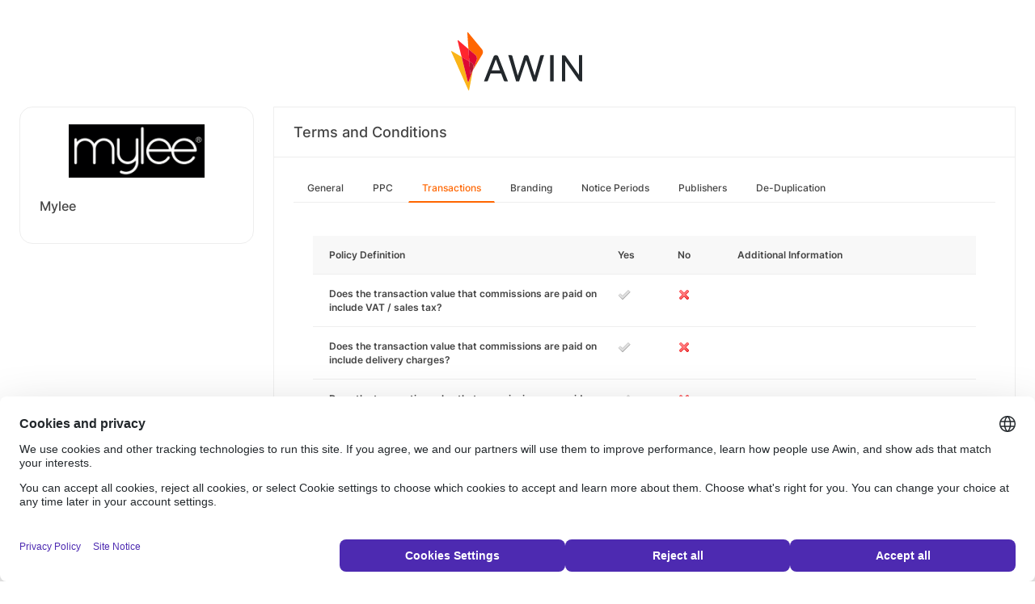

--- FILE ---
content_type: text/html; charset=UTF-8
request_url: https://ui.awin.com/merchant-profile-terms/18386/transaction?setLocale=pt_BR
body_size: 2953
content:
<!DOCTYPE html>
<html>
    <head>
        <title>Awin | Mylee Affiliate Programme</title>                    <meta name="description" content="Sign up to Mylee affiliate programme. Mylee offers high–quality, on trend beauty products from nail and waxing ranges to hair removal kits. Promising the same flawless results you’d expect from a beauty salon!"/>
                <meta http-equiv="Content-type" content="text/html;charset=UTF-8">
        <meta name="viewport" content="width=device-width, height=device-height, initial-scale=1">
        <link href="/combine.php?css=reset%2CfontAwesome%2Clegacy-style&amp;t=1768818873&amp;ssl" media="screen" rel="stylesheet"/>
        <link rel="stylesheet" type="text/css" href="https://styleguide.awin.com/dist/awin.css?v=20230926140000" />
        <link rel="shortcut icon" href="/favicon-awin.ico" type="image/x-icon" />
        <!-- Google tag (gtag.js) -->
<script async src="https://www.googletagmanager.com/gtag/js?id=G-FL4D9VNQ5R"></script>
<script nonce="vSwQ1R4EgqT5MPn4RblYVQ==">
  window.dataLayer = window.dataLayer || [];
  function gtag(){dataLayer.push(arguments);}
  gtag('js', new Date());
  gtag('config', 'G-FL4D9VNQ5R', {"user_properties":{"user_type":"Customer"},"page_title":"Awin | Mylee Affiliate Programme"});
</script>                <script id="usercentrics-cmp" src="https://web.cmp.usercentrics.eu/ui/loader.js" data-settings-id="3ZW34PHaKMkCG5" async></script>
    </head>
    <body class="bg-white login-page">

    <div id="container" class="container container-hack">
        <section id="content">

            <!-- logo header -->
            <div class="row">
                <div class="col-lg-4 col-lg-offset-4 text-center logo-login brand-and-icon-logged-out"></div>
            </div>
            <!-- end of logo header -->
            <div class="col-lg-12 margin-top">
                <div class="container container-hack">
    <div class="row row-widget darwin-profile">
        <div class="col-md-3 col-lg-3 wrapper-widget">
            
<div class="widget padding-LR-null">
    <div class="col-lg-12 col-sm-12 col-xs-12">
        <div id="profileDetails" class="margin-top">
            <div id="viewProfilePicture" class="margin-bottom text-center editable">
                <a target="_blank" href="https://www.mylee.co.uk/"><img src="https://ui.awin.com/images/upload/merchant/profile/18386.png?1567107107" alt="Mylee" class="picture" /></a>            </div>
            <h1 id="accountName">Mylee</h1>
        </div>
    </div>
</div>
        </div>
        <div class="col-md-9 col-lg-9 wrapper-widget">
                        <div class="profileTabContent widget padding-LR-null" id="profileTabContent">
                <div class="header">
                    <h2>Terms and Conditions</h2>
                </div>
                <div class="col-lg-12">
                    <ul class="nav nav-pills">

        <li
            >
        <a class="overview" href="/merchant-profile-terms/18386">
            General        </a>
    </li>
        <li
            >
        <a class="ppc" href="/merchant-profile-terms/18386/ppc">
            PPC        </a>
    </li>
        <li
         class="active"     >
        <a class="transaction" href="/merchant-profile-terms/18386/transaction">
            Transactions        </a>
    </li>
        <li
            >
        <a class="brand" href="/merchant-profile-terms/18386/brand">
            Branding        </a>
    </li>
        <li
            >
        <a class="period" href="/merchant-profile-terms/18386/period">
            Notice Periods        </a>
    </li>
        <li
            >
        <a class="affiliate" href="/merchant-profile-terms/18386/affiliate">
            Publishers        </a>
    </li>
        <li
            >
        <a class="dedupe" href="/merchant-profile-terms/18386/dedupe">
            De-Duplication        </a>
    </li>
    

    </ul>


                    <div id="failedPublish" class="alert alert-danger hidden-normal"></div>
                    <div id="feedbackBox hidden-normal"></div>
                                            <div id="termsTabContent">
                                                            

  <div class="row margin-bottom">
      <div class="col-lg-8 col-lg-offset-4 pr-0">
                </div>
  </div>
      
    
  <div class="table-responsive">
       <table class="table table-striped table-hover">
           <thead>
              <tr>
                <th>Policy Definition</th>
                                      <th class="col-md-1">Yes</th>
                     <th class="col-md-1">No</th>
                                  <th class="col-md-4">Additional Information</th>
              </tr>
           </thead>
           <tbody id="termsContent">
              
            <tr class="question-parent" id="incVat" >
                <td><b>Does the transaction value that commissions are paid on include VAT / sales tax?</b></td><td><img src="https://images.awin.com/common/icons/16x16/tick_grey.png" /></td><td><img src="https://images.awin.com/common/icons/16x16/cross.png" /></td><td class="question-notes"><span class="additionalInformation"></span></td>
            </tr>
            
            <tr class="question-parent" id="incDel" >
                <td><b>Does the transaction value that commissions are paid on include delivery charges?</b></td><td><img src="https://images.awin.com/common/icons/16x16/tick_grey.png" /></td><td><img src="https://images.awin.com/common/icons/16x16/cross.png" /></td><td class="question-notes"><span class="additionalInformation"></span></td>
            </tr>
            
            <tr class="question-parent" id="incCcFee" >
                <td><b>Does the transaction value that commissions are paid on include credit card fees?</b></td><td><img src="https://images.awin.com/common/icons/16x16/tick_grey.png" /></td><td><img src="https://images.awin.com/common/icons/16x16/cross.png" /></td><td class="question-notes"><span class="additionalInformation"></span></td>
            </tr>
            
            <tr class="question-parent" id="incGiftWrap" >
                <td><b>Does the transaction value that commissions are paid on include gift wrapping or other service charges?</b></td><td><img src="https://images.awin.com/common/icons/16x16/tick_grey.png" /></td><td><img src="https://images.awin.com/common/icons/16x16/cross.png" /></td><td class="question-notes"><span class="additionalInformation"></span></td>
            </tr>
            
            <tr class="question-parent" id="noCom" >
                <td><b>Are commissions not paid out on some products or product categories?</b></td><td><img src="https://images.awin.com/common/icons/16x16/tick_grey.png" /></td><td><img src="https://images.awin.com/common/icons/16x16/cross.png" /></td><td class="question-notes"><span class="additionalInformation"></span></td>
            </tr>
            
            <tr class="question-parent" id="comDecReasons" >
                <td><b>What reasons are commissions declined?</b></td></tr><tr class="question-child question-comDecReasons" id="orderCancelled"><td class="col-md-5 col-md-offset-1">Order cancelled<td><img src="https://images.awin.com/common/icons/16x16/tick.png" /></td><td><img src="https://images.awin.com/common/icons/16x16/cross_grey.png" /></td><td class="question-notes"><span class="additionalInformation"></span></td></tr><tr class="question-child question-comDecReasons" id="itemReturned"><td class="col-md-5 col-md-offset-1">Item was returned<td><img src="https://images.awin.com/common/icons/16x16/tick.png" /></td><td><img src="https://images.awin.com/common/icons/16x16/cross_grey.png" /></td><td class="question-notes"><span class="additionalInformation"></span></td></tr><tr class="question-child question-comDecReasons" id="failedCreditCheck"><td class="col-md-5 col-md-offset-1">Customer failed credit check<td><img src="https://images.awin.com/common/icons/16x16/tick.png" /></td><td><img src="https://images.awin.com/common/icons/16x16/cross_grey.png" /></td><td class="question-notes"><span class="additionalInformation"></span></td></tr><tr class="question-child question-comDecReasons" id="tcBreach"><td class="col-md-5 col-md-offset-1">Breach of programme terms and conditions<td><img src="https://images.awin.com/common/icons/16x16/tick.png" /></td><td><img src="https://images.awin.com/common/icons/16x16/cross_grey.png" /></td><td class="question-notes"><span class="additionalInformation"></span></td></tr><tr class="question-child question-comDecReasons" id="duplicateOrder"><td class="col-md-5 col-md-offset-1">Duplicate order<td><img src="https://images.awin.com/common/icons/16x16/tick.png" /></td><td><img src="https://images.awin.com/common/icons/16x16/cross_grey.png" /></td><td class="question-notes"><span class="additionalInformation"></span></td></tr><tr class="question-child question-comDecReasons" id="outOfStock"><td class="col-md-5 col-md-offset-1">Item was out of stock<td><img src="https://images.awin.com/common/icons/16x16/tick.png" /></td><td><img src="https://images.awin.com/common/icons/16x16/cross_grey.png" /></td><td class="question-notes"><span class="additionalInformation"></span></td></tr><tr class="question-child question-comDecReasons" id="other"><td class="col-md-5 col-md-offset-1">Other<td><img src="https://images.awin.com/common/icons/16x16/tick.png" /></td><td><img src="https://images.awin.com/common/icons/16x16/cross_grey.png" /></td><td class="question-notes"><span class="additionalInformation"></span></td>
            </tr>
                       </tbody>
       </table>
  </div>

                                                    </div>
                    
                </div>
            </div>
        </div>
    </div>
</div>
            </div>

            <!-- language switcher -->
            <div class="row">
                <div class="col-lg-8 col-lg-offset-2">
                    <ul id="availableLanguages" class="list-inline text-center">
                                                                                    <li id="da_DK">
                                    <a href="/merchant-profile-terms/18386/transaction?setLocale=da_DK">
                                        Dansk                                    </a>
                                </li>
                                                                                                                <li id="de_DE">
                                    <a href="/merchant-profile-terms/18386/transaction?setLocale=de_DE">
                                        Deutsch                                    </a>
                                </li>
                                                                                                                <li id="en_GB" class="active">
                                    English (UK)                                </li>
                                                                                                                <li id="en_US">
                                    <a href="/merchant-profile-terms/18386/transaction?setLocale=en_US">
                                        English (US)                                    </a>
                                </li>
                                                                                                                <li id="es_ES">
                                    <a href="/merchant-profile-terms/18386/transaction?setLocale=es_ES">
                                        Español                                    </a>
                                </li>
                                                                                                                <li id="fr_FR">
                                    <a href="/merchant-profile-terms/18386/transaction?setLocale=fr_FR">
                                        Français                                    </a>
                                </li>
                                                                                                                <li id="it_IT">
                                    <a href="/merchant-profile-terms/18386/transaction?setLocale=it_IT">
                                        Italiano                                    </a>
                                </li>
                                                                                                                <li id="nl_NL">
                                    <a href="/merchant-profile-terms/18386/transaction?setLocale=nl_NL">
                                        Nederlands                                    </a>
                                </li>
                                                                                                                <li id="nb_NO">
                                    <a href="/merchant-profile-terms/18386/transaction?setLocale=nb_NO">
                                        Norsk                                    </a>
                                </li>
                                                                                                                <li id="pl_PL">
                                    <a href="/merchant-profile-terms/18386/transaction?setLocale=pl_PL">
                                        Polski                                    </a>
                                </li>
                                                                                                                <li id="pt_BR">
                                    <a href="/merchant-profile-terms/18386/transaction?setLocale=pt_BR">
                                        Português (Brasil)                                    </a>
                                </li>
                                                                                                                <li id="sv_SE">
                                    <a href="/merchant-profile-terms/18386/transaction?setLocale=sv_SE">
                                        Svenska                                    </a>
                                </li>
                                                                        </ul>
                                    </div>
            </div>
            <!-- end of language switcher -->

            <div class="footer-push"></div>
        </section>
    </div>

    <div class="footer-login">
    </div>
    <div id="footer">
    <a target="_blank" href="https://www.awin.com/br/privacy">
    Privacy Policy</a> |
    <a target="_blank" href="/legal-docs/user-agreement">
    User Agreement</a> |
    <a target="_blank" href="http://www.awin.com">&copy; AWIN LTD 2026</a>
</div>

<script type="text/javascript" src="https://www.dwin1.com/29325.js" defer></script>
    <script src="https://cdnjs.cloudflare.com/ajax/libs/jquery/3.7.1/jquery.min.js" integrity="sha512-v2CJ7UaYy4JwqLDIrZUI/4hqeoQieOmAZNXBeQyjo21dadnwR+8ZaIJVT8EE2iyI61OV8e6M8PP2/4hpQINQ/g==" crossorigin="anonymous" referrerpolicy="no-referrer"></script>
<script src="https://cdnjs.cloudflare.com/ajax/libs/jqueryui/1.13.3/jquery-ui.min.js" integrity="sha512-Ww1y9OuQ2kehgVWSD/3nhgfrb424O3802QYP/A5gPXoM4+rRjiKrjHdGxQKrMGQykmsJ/86oGdHszfcVgUr4hA==" crossorigin="anonymous" referrerpolicy="no-referrer"></script>
<script src="https://cdnjs.cloudflare.com/ajax/libs/jqueryui/1.11.4/i18n/jquery-ui-i18n.min.js" integrity="sha512-zZ27MiE6yuwkKbHnJ/7ATQF/7l+Jwk5jSxgmLJ1SS5QJexaYswmP3OKBPDVMfM8TlSOudAKHTWH2UtS+0LDddw==" crossorigin="anonymous" referrerpolicy="no-referrer"></script>

        <script src="https://cdnjs.cloudflare.com/ajax/libs/jquery-migrate/3.4.1/jquery-migrate.min.js" integrity="sha512-KgffulL3mxrOsDicgQWA11O6q6oKeWcV00VxgfJw4TcM8XRQT8Df9EsrYxDf7tpVpfl3qcYD96BpyPvA4d1FDQ==" crossorigin="anonymous" referrerpolicy="no-referrer"></script>

    <script type="text/javascript" nonce="vSwQ1R4EgqT5MPn4RblYVQ==">i18n = {"locale":"en_GB","currencyCode":"GBP","supportedLocales":["de_DE","it_IT","en_GB","nl_NL","en_US","pl_PL","es_ES","pt_BR","fr_FR","sv_SE","da_DK","nb_NO","te_ST","aa_DJ"],"dictionaryUrl":"\/translate\/xhr-lang-file"}</script>

    <script src="/combine.php?js=dwin%2Ci18n%2Cawin%2Cuser%2FawinLanguageSwitcher%2Ccookie%2Caccount&amp;t=1768818873&amp;ssl"></script>

    <script src="/combine.php?js=merchant%2Fterms%2CfileUpload&amp;t=1768818873&amp;ssl"></script>
        <script type="text/javascript" nonce="vSwQ1R4EgqT5MPn4RblYVQ==">
if (typeof DWIN.jQuery != 'undefined') {
        DWIN.jQuery(function($) {
DWIN.MerchantTerms.init('transaction', '9bef18736f01371a0cf0c6457e3a632b', '18386', 0, '/merchant-profile-terms/18386');
DWIN.AwinLanguageSwitcher.init();
DWIN.setDomain('https://ui.awin.com');
    });
};
</script>
    </body>
</html>
